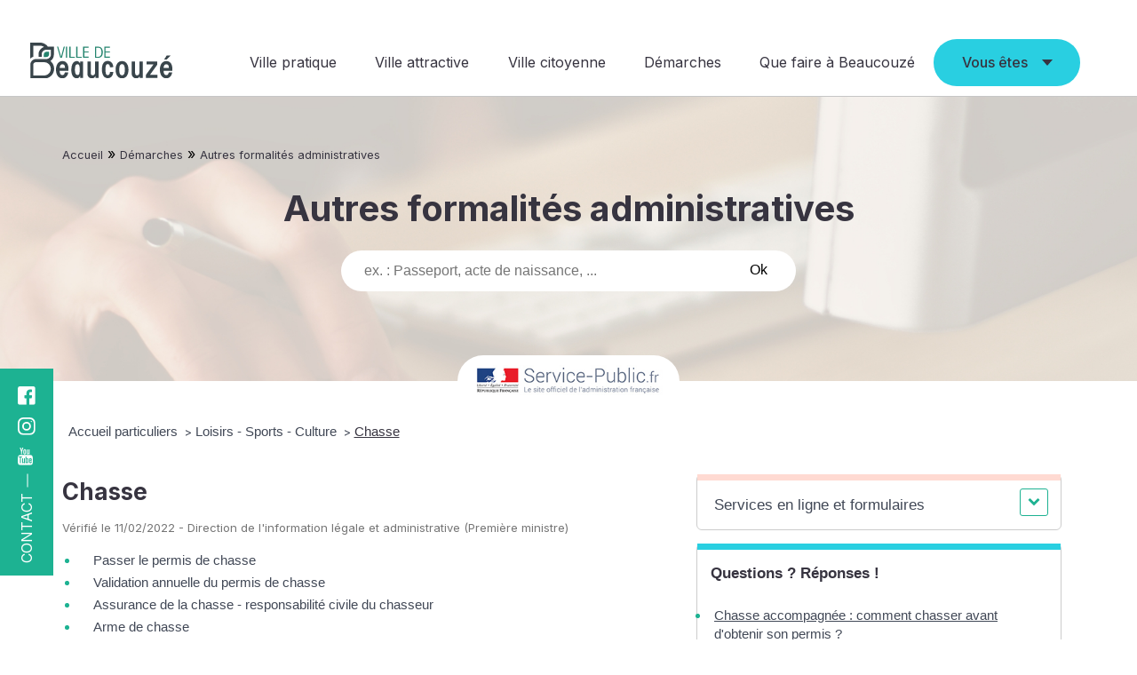

--- FILE ---
content_type: text/html; charset=UTF-8
request_url: https://www.beaucouze.fr/demarches/autres-formalites-administratives?xml=N553
body_size: 11035
content:
<!DOCTYPE html>
<html lang="fr-FR">

<head>
    <meta charset="UTF-8">
    <title>Autres formalités administratives - Mairie de Beaucouze</title>
    <meta name="viewport" content="width=device-width, initial-scale=1, shrink-to-fit=no">
    <meta name="description" content="">

    <link rel="profile" href="http://gmpg.org/xfn/11" />
    <link rel="pingback" href="https://www.beaucouze.fr/xmlrpc.php" />
    <link rel="preconnect" href="https://fonts.googleapis.com">
    <link rel="preconnect" href="https://fonts.gstatic.com" crossorigin>
    <link href="https://fonts.googleapis.com/css2?family=Inter:wght@300;400;500;700&display=swap" rel="stylesheet">
        <meta name='robots' content='index, follow, max-image-preview:large, max-snippet:-1, max-video-preview:-1' />

	<!-- This site is optimized with the Yoast SEO plugin v26.8-RC7 - https://yoast.com/product/yoast-seo-wordpress/ -->
	<link rel="canonical" href="https://www.beaucouze.fr/demarches/autres-formalites-administratives" />
	<meta property="og:locale" content="fr_FR" />
	<meta property="og:type" content="article" />
	<meta property="og:title" content="Autres formalités administratives - Mairie de Beaucouze" />
	<meta property="og:url" content="https://www.beaucouze.fr/demarches/autres-formalites-administratives" />
	<meta property="og:site_name" content="Mairie de Beaucouze" />
	<meta property="article:modified_time" content="2021-11-30T10:36:04+00:00" />
	<meta name="twitter:card" content="summary_large_image" />
	<script type="application/ld+json" class="yoast-schema-graph">{"@context":"https://schema.org","@graph":[{"@type":"WebPage","@id":"https://www.beaucouze.fr/demarches/autres-formalites-administratives","url":"https://www.beaucouze.fr/demarches/autres-formalites-administratives","name":"Autres formalités administratives - Mairie de Beaucouze","isPartOf":{"@id":"https://www.beaucouze.fr/#website"},"datePublished":"2021-11-26T16:03:24+00:00","dateModified":"2021-11-30T10:36:04+00:00","breadcrumb":{"@id":"https://www.beaucouze.fr/demarches/autres-formalites-administratives#breadcrumb"},"inLanguage":"fr-FR","potentialAction":[{"@type":"ReadAction","target":["https://www.beaucouze.fr/demarches/autres-formalites-administratives"]}]},{"@type":"BreadcrumbList","@id":"https://www.beaucouze.fr/demarches/autres-formalites-administratives#breadcrumb","itemListElement":[{"@type":"ListItem","position":1,"name":"Accueil","item":"https://www.beaucouze.fr/"},{"@type":"ListItem","position":2,"name":"Démarches","item":"https://www.beaucouze.fr/demarches"},{"@type":"ListItem","position":3,"name":"Autres formalités administratives"}]},{"@type":"WebSite","@id":"https://www.beaucouze.fr/#website","url":"https://www.beaucouze.fr/","name":"Mairie de Beaucouze","description":"","publisher":{"@id":"https://www.beaucouze.fr/#organization"},"potentialAction":[{"@type":"SearchAction","target":{"@type":"EntryPoint","urlTemplate":"https://www.beaucouze.fr/?s={search_term_string}"},"query-input":{"@type":"PropertyValueSpecification","valueRequired":true,"valueName":"search_term_string"}}],"inLanguage":"fr-FR"},{"@type":"Organization","@id":"https://www.beaucouze.fr/#organization","name":"Mairie de Beaucouze","url":"https://www.beaucouze.fr/","logo":{"@type":"ImageObject","inLanguage":"fr-FR","@id":"https://www.beaucouze.fr/#/schema/logo/image/","url":"https://www.beaucouze.fr/wp-content/uploads/2021/12/beaucouze_logo-horizontal-1.svg","contentUrl":"https://www.beaucouze.fr/wp-content/uploads/2021/12/beaucouze_logo-horizontal-1.svg","caption":"Mairie de Beaucouze"},"image":{"@id":"https://www.beaucouze.fr/#/schema/logo/image/"}}]}</script>
	<!-- / Yoast SEO plugin. -->


<link rel='dns-prefetch' href='//ajax.googleapis.com' />
<link rel="alternate" title="oEmbed (JSON)" type="application/json+oembed" href="https://www.beaucouze.fr/wp-json/oembed/1.0/embed?url=https%3A%2F%2Fwww.beaucouze.fr%2Fdemarches%2Fautres-formalites-administratives" />
<link rel="alternate" title="oEmbed (XML)" type="text/xml+oembed" href="https://www.beaucouze.fr/wp-json/oembed/1.0/embed?url=https%3A%2F%2Fwww.beaucouze.fr%2Fdemarches%2Fautres-formalites-administratives&#038;format=xml" />
<meta name="robots" content="noindex,follow" /><style id='wp-img-auto-sizes-contain-inline-css' type='text/css'>
img:is([sizes=auto i],[sizes^="auto," i]){contain-intrinsic-size:3000px 1500px}
/*# sourceURL=wp-img-auto-sizes-contain-inline-css */
</style>
<style id='classic-theme-styles-inline-css' type='text/css'>
/*! This file is auto-generated */
.wp-block-button__link{color:#fff;background-color:#32373c;border-radius:9999px;box-shadow:none;text-decoration:none;padding:calc(.667em + 2px) calc(1.333em + 2px);font-size:1.125em}.wp-block-file__button{background:#32373c;color:#fff;text-decoration:none}
/*# sourceURL=/wp-includes/css/classic-themes.min.css */
</style>
<link rel='preload stylesheet' as='style' crossorigin='anonymous'  id='base-css' href='https://www.beaucouze.fr/wp-content/themes/beaucouze/assets/build/css/base.css?ver=1.0.0' type='text/css' media='all' />
<link rel='stylesheet' id='leaflet-css' href='https://www.beaucouze.fr/wp-content/plugins/co-marquage-service-public/vendor/leaflet/leaflet.min.css?ver=1.4.0' type='text/css' media='all' />
<link rel='stylesheet' id='comarquage-css' href='https://www.beaucouze.fr/wp-content/plugins/co-marquage-service-public/assets/css/comarquage.css?ver=0.5.77' type='text/css' media='all' />
<link rel='stylesheet' id='style-css' href='https://www.beaucouze.fr/wp-content/themes/beaucouze/assets/build/css/plugincomarquage.css?ver=1.0.0' type='text/css' media='all' />
<link rel='stylesheet' id='wp-block-paragraph-css' href='https://www.beaucouze.fr/wp-includes/blocks/paragraph/style.min.css?ver=6.9' type='text/css' media='all' />
<script type="text/javascript" src="https://ajax.googleapis.com/ajax/libs/jquery/3.6.0/jquery.min.js" id="jquery-js"></script>
<link rel="https://api.w.org/" href="https://www.beaucouze.fr/wp-json/" /><link rel="alternate" title="JSON" type="application/json" href="https://www.beaucouze.fr/wp-json/wp/v2/pages/1515" /><script>document.documentElement.className += " js";</script>
<link rel="icon" href="https://www.beaucouze.fr/wp-content/uploads/2021/11/cropped-favicon-150x150.png" sizes="32x32" />
<link rel="icon" href="https://www.beaucouze.fr/wp-content/uploads/2021/11/cropped-favicon-500x500.png" sizes="192x192" />
<link rel="apple-touch-icon" href="https://www.beaucouze.fr/wp-content/uploads/2021/11/cropped-favicon-500x500.png" />
<meta name="msapplication-TileImage" content="https://www.beaucouze.fr/wp-content/uploads/2021/11/cropped-favicon-500x500.png" />

    <link type="text/css" rel="stylesheet" href="https://www.beaucouze.fr/wp-content/themes/beaucouze/assets/build/src/library/myconfortplus/css/classic-toolbar.4669a29c.css">

<style id='global-styles-inline-css' type='text/css'>
:root{--wp--preset--aspect-ratio--square: 1;--wp--preset--aspect-ratio--4-3: 4/3;--wp--preset--aspect-ratio--3-4: 3/4;--wp--preset--aspect-ratio--3-2: 3/2;--wp--preset--aspect-ratio--2-3: 2/3;--wp--preset--aspect-ratio--16-9: 16/9;--wp--preset--aspect-ratio--9-16: 9/16;--wp--preset--color--black: #000000;--wp--preset--color--cyan-bluish-gray: #abb8c3;--wp--preset--color--white: #ffffff;--wp--preset--color--pale-pink: #f78da7;--wp--preset--color--vivid-red: #cf2e2e;--wp--preset--color--luminous-vivid-orange: #ff6900;--wp--preset--color--luminous-vivid-amber: #fcb900;--wp--preset--color--light-green-cyan: #7bdcb5;--wp--preset--color--vivid-green-cyan: #00d084;--wp--preset--color--pale-cyan-blue: #8ed1fc;--wp--preset--color--vivid-cyan-blue: #0693e3;--wp--preset--color--vivid-purple: #9b51e0;--wp--preset--gradient--vivid-cyan-blue-to-vivid-purple: linear-gradient(135deg,rgb(6,147,227) 0%,rgb(155,81,224) 100%);--wp--preset--gradient--light-green-cyan-to-vivid-green-cyan: linear-gradient(135deg,rgb(122,220,180) 0%,rgb(0,208,130) 100%);--wp--preset--gradient--luminous-vivid-amber-to-luminous-vivid-orange: linear-gradient(135deg,rgb(252,185,0) 0%,rgb(255,105,0) 100%);--wp--preset--gradient--luminous-vivid-orange-to-vivid-red: linear-gradient(135deg,rgb(255,105,0) 0%,rgb(207,46,46) 100%);--wp--preset--gradient--very-light-gray-to-cyan-bluish-gray: linear-gradient(135deg,rgb(238,238,238) 0%,rgb(169,184,195) 100%);--wp--preset--gradient--cool-to-warm-spectrum: linear-gradient(135deg,rgb(74,234,220) 0%,rgb(151,120,209) 20%,rgb(207,42,186) 40%,rgb(238,44,130) 60%,rgb(251,105,98) 80%,rgb(254,248,76) 100%);--wp--preset--gradient--blush-light-purple: linear-gradient(135deg,rgb(255,206,236) 0%,rgb(152,150,240) 100%);--wp--preset--gradient--blush-bordeaux: linear-gradient(135deg,rgb(254,205,165) 0%,rgb(254,45,45) 50%,rgb(107,0,62) 100%);--wp--preset--gradient--luminous-dusk: linear-gradient(135deg,rgb(255,203,112) 0%,rgb(199,81,192) 50%,rgb(65,88,208) 100%);--wp--preset--gradient--pale-ocean: linear-gradient(135deg,rgb(255,245,203) 0%,rgb(182,227,212) 50%,rgb(51,167,181) 100%);--wp--preset--gradient--electric-grass: linear-gradient(135deg,rgb(202,248,128) 0%,rgb(113,206,126) 100%);--wp--preset--gradient--midnight: linear-gradient(135deg,rgb(2,3,129) 0%,rgb(40,116,252) 100%);--wp--preset--font-size--small: 13px;--wp--preset--font-size--medium: 20px;--wp--preset--font-size--large: 36px;--wp--preset--font-size--x-large: 42px;--wp--preset--spacing--20: 0.44rem;--wp--preset--spacing--30: 0.67rem;--wp--preset--spacing--40: 1rem;--wp--preset--spacing--50: 1.5rem;--wp--preset--spacing--60: 2.25rem;--wp--preset--spacing--70: 3.38rem;--wp--preset--spacing--80: 5.06rem;--wp--preset--shadow--natural: 6px 6px 9px rgba(0, 0, 0, 0.2);--wp--preset--shadow--deep: 12px 12px 50px rgba(0, 0, 0, 0.4);--wp--preset--shadow--sharp: 6px 6px 0px rgba(0, 0, 0, 0.2);--wp--preset--shadow--outlined: 6px 6px 0px -3px rgb(255, 255, 255), 6px 6px rgb(0, 0, 0);--wp--preset--shadow--crisp: 6px 6px 0px rgb(0, 0, 0);}:where(.is-layout-flex){gap: 0.5em;}:where(.is-layout-grid){gap: 0.5em;}body .is-layout-flex{display: flex;}.is-layout-flex{flex-wrap: wrap;align-items: center;}.is-layout-flex > :is(*, div){margin: 0;}body .is-layout-grid{display: grid;}.is-layout-grid > :is(*, div){margin: 0;}:where(.wp-block-columns.is-layout-flex){gap: 2em;}:where(.wp-block-columns.is-layout-grid){gap: 2em;}:where(.wp-block-post-template.is-layout-flex){gap: 1.25em;}:where(.wp-block-post-template.is-layout-grid){gap: 1.25em;}.has-black-color{color: var(--wp--preset--color--black) !important;}.has-cyan-bluish-gray-color{color: var(--wp--preset--color--cyan-bluish-gray) !important;}.has-white-color{color: var(--wp--preset--color--white) !important;}.has-pale-pink-color{color: var(--wp--preset--color--pale-pink) !important;}.has-vivid-red-color{color: var(--wp--preset--color--vivid-red) !important;}.has-luminous-vivid-orange-color{color: var(--wp--preset--color--luminous-vivid-orange) !important;}.has-luminous-vivid-amber-color{color: var(--wp--preset--color--luminous-vivid-amber) !important;}.has-light-green-cyan-color{color: var(--wp--preset--color--light-green-cyan) !important;}.has-vivid-green-cyan-color{color: var(--wp--preset--color--vivid-green-cyan) !important;}.has-pale-cyan-blue-color{color: var(--wp--preset--color--pale-cyan-blue) !important;}.has-vivid-cyan-blue-color{color: var(--wp--preset--color--vivid-cyan-blue) !important;}.has-vivid-purple-color{color: var(--wp--preset--color--vivid-purple) !important;}.has-black-background-color{background-color: var(--wp--preset--color--black) !important;}.has-cyan-bluish-gray-background-color{background-color: var(--wp--preset--color--cyan-bluish-gray) !important;}.has-white-background-color{background-color: var(--wp--preset--color--white) !important;}.has-pale-pink-background-color{background-color: var(--wp--preset--color--pale-pink) !important;}.has-vivid-red-background-color{background-color: var(--wp--preset--color--vivid-red) !important;}.has-luminous-vivid-orange-background-color{background-color: var(--wp--preset--color--luminous-vivid-orange) !important;}.has-luminous-vivid-amber-background-color{background-color: var(--wp--preset--color--luminous-vivid-amber) !important;}.has-light-green-cyan-background-color{background-color: var(--wp--preset--color--light-green-cyan) !important;}.has-vivid-green-cyan-background-color{background-color: var(--wp--preset--color--vivid-green-cyan) !important;}.has-pale-cyan-blue-background-color{background-color: var(--wp--preset--color--pale-cyan-blue) !important;}.has-vivid-cyan-blue-background-color{background-color: var(--wp--preset--color--vivid-cyan-blue) !important;}.has-vivid-purple-background-color{background-color: var(--wp--preset--color--vivid-purple) !important;}.has-black-border-color{border-color: var(--wp--preset--color--black) !important;}.has-cyan-bluish-gray-border-color{border-color: var(--wp--preset--color--cyan-bluish-gray) !important;}.has-white-border-color{border-color: var(--wp--preset--color--white) !important;}.has-pale-pink-border-color{border-color: var(--wp--preset--color--pale-pink) !important;}.has-vivid-red-border-color{border-color: var(--wp--preset--color--vivid-red) !important;}.has-luminous-vivid-orange-border-color{border-color: var(--wp--preset--color--luminous-vivid-orange) !important;}.has-luminous-vivid-amber-border-color{border-color: var(--wp--preset--color--luminous-vivid-amber) !important;}.has-light-green-cyan-border-color{border-color: var(--wp--preset--color--light-green-cyan) !important;}.has-vivid-green-cyan-border-color{border-color: var(--wp--preset--color--vivid-green-cyan) !important;}.has-pale-cyan-blue-border-color{border-color: var(--wp--preset--color--pale-cyan-blue) !important;}.has-vivid-cyan-blue-border-color{border-color: var(--wp--preset--color--vivid-cyan-blue) !important;}.has-vivid-purple-border-color{border-color: var(--wp--preset--color--vivid-purple) !important;}.has-vivid-cyan-blue-to-vivid-purple-gradient-background{background: var(--wp--preset--gradient--vivid-cyan-blue-to-vivid-purple) !important;}.has-light-green-cyan-to-vivid-green-cyan-gradient-background{background: var(--wp--preset--gradient--light-green-cyan-to-vivid-green-cyan) !important;}.has-luminous-vivid-amber-to-luminous-vivid-orange-gradient-background{background: var(--wp--preset--gradient--luminous-vivid-amber-to-luminous-vivid-orange) !important;}.has-luminous-vivid-orange-to-vivid-red-gradient-background{background: var(--wp--preset--gradient--luminous-vivid-orange-to-vivid-red) !important;}.has-very-light-gray-to-cyan-bluish-gray-gradient-background{background: var(--wp--preset--gradient--very-light-gray-to-cyan-bluish-gray) !important;}.has-cool-to-warm-spectrum-gradient-background{background: var(--wp--preset--gradient--cool-to-warm-spectrum) !important;}.has-blush-light-purple-gradient-background{background: var(--wp--preset--gradient--blush-light-purple) !important;}.has-blush-bordeaux-gradient-background{background: var(--wp--preset--gradient--blush-bordeaux) !important;}.has-luminous-dusk-gradient-background{background: var(--wp--preset--gradient--luminous-dusk) !important;}.has-pale-ocean-gradient-background{background: var(--wp--preset--gradient--pale-ocean) !important;}.has-electric-grass-gradient-background{background: var(--wp--preset--gradient--electric-grass) !important;}.has-midnight-gradient-background{background: var(--wp--preset--gradient--midnight) !important;}.has-small-font-size{font-size: var(--wp--preset--font-size--small) !important;}.has-medium-font-size{font-size: var(--wp--preset--font-size--medium) !important;}.has-large-font-size{font-size: var(--wp--preset--font-size--large) !important;}.has-x-large-font-size{font-size: var(--wp--preset--font-size--x-large) !important;}
/*# sourceURL=global-styles-inline-css */
</style>
</head>

<body class="wp-singular page-template-default page page-id-1515 page-child parent-pageid-32 wp-custom-logo wp-theme-beaucouze">

    <!-- Google Analytics -->
    <script>
    (function(i,s,o,g,r,a,m){i['GoogleAnalyticsObject']=r;i[r]=i[r]||function(){
        (i[r].q=i[r].q||[]).push(arguments)},i[r].l=1*new Date();a=s.createElement(o),
        m=s.getElementsByTagName(o)[0];a.async=1;a.src=g;m.parentNode.insertBefore(a,m)
    })(window,document,'script','https://www.google-analytics.com/analytics.js','ga');

    ga('create', 'UA-96941123-1', 'auto');
    ga('send', 'pageview');

    </script>

<script src="https://www.beaucouze.fr/wp-content/themes/beaucouze/assets/build/src/library/myconfortplus/js/toolbar-min.js"></script>


<div class="site">

    <input type="checkbox" class="toggle-nav" id="toggle-nav">
    <div class="mobile-bar">
        <label for="toggle-nav"></label>
                    <a href="https://www.beaucouze.fr/" rel="home" title="Retour à l'accueil">
                <img src="https://www.beaucouze.fr/wp-content/uploads/2021/12/beaucouze_logo-horizontal-1.svg" alt="Logo de la Mairie de Beaucouze"  srcset="" sizes="(max-width: 1px) 100vw, 1px" width="90px" height="48px">            </a>
            </div>

    <header class="header no-scrolled" id="mainHeader" role="banner" itemscope="itemscope" itemtype="http://schema.org/WPHeader">
        <div id="site-branding">
            <a href="https://www.beaucouze.fr/" rel="home" title="Retour à l'accueil">
            <img src="https://www.beaucouze.fr/wp-content/uploads/2021/12/beaucouze_logo-horizontal-1.svg" alt="Mairie de Beaucouze"  srcset="" sizes="(max-width: 1px) 100vw, 1px" width="160px" height="87px">        </a>
    
</div><!-- .site-branding -->
        <div id="site-navigation">
            <nav class="main-nav" role="navigation" aria-label="Main navigation">
                <ul id="menu-ville-pratique" class="nav-menu"><li id="menu-item-1561" class="menu-item menu-item-type-post_type menu-item-object-page menu-item-has-children"><a href="https://www.beaucouze.fr/ville-pratique">Ville pratique<br /><span class="sub"></span></a>
<div class='sub-menu-wrap sub-menu-wrap-0'><ul class='sub-menu'>
	<li id="menu-item-2912" class="nohover menu-item menu-item-type-custom menu-item-object-custom menu-item-has-children"><a href="#">Enfance et jeunesse<br /><span class="sub"></span></a>
	<div class='sub-menu-wrap sub-menu-wrap-1'><ul class='sub-menu'>
		<li id="menu-item-2700" class="menu-item menu-item-type-custom menu-item-object-custom"><a href="https://www.espace-citoyens.net/beaucouze/espace-citoyens/Home/AccueilPublic">Portail famille<br /><span class="sub"></span></a></li>
		<li id="menu-item-1527" class="menu-item menu-item-type-post_type menu-item-object-page"><a href="https://www.beaucouze.fr/ville-pratique/education-jeunesse-famille/petite-enfance">Petite enfance<br /><span class="sub"></span></a></li>
		<li id="menu-item-1528" class="menu-item menu-item-type-post_type menu-item-object-page"><a href="https://www.beaucouze.fr/ville-pratique/education-jeunesse-famille/enfance-jeunesse">Enfance et jeunesse<br /><span class="sub"></span></a></li>
		<li id="menu-item-12473" class="menu-item menu-item-type-post_type menu-item-object-page"><a href="https://www.beaucouze.fr/ville-pratique/education-jeunesse-famille/la-mission-jeunesse-aines">La Mission Jeunesse Aînés<br /><span class="sub"></span></a></li>
		<li id="menu-item-1551" class="menu-item menu-item-type-post_type menu-item-object-page"><a href="https://www.beaucouze.fr/ville-pratique/education-jeunesse-famille/bons-plans-jeunes">Bons plans Jeunes<br /><span class="sub"></span></a></li>
	</ul></div>
</li>
	<li id="menu-item-2913" class="nohover menu-item menu-item-type-custom menu-item-object-custom menu-item-has-children"><a href="#">Culture<br /><span class="sub"></span></a>
	<div class='sub-menu-wrap sub-menu-wrap-1'><ul class='sub-menu'>
		<li id="menu-item-14446" class="menu-item menu-item-type-post_type menu-item-object-page"><a href="https://www.beaucouze.fr/ville-pratique/culture/projet-culturel-de-territoire">Projet Culturel de Territoire<br /><span class="sub"></span></a></li>
		<li id="menu-item-2127" class="menu-item menu-item-type-post_type menu-item-object-page"><a href="https://www.beaucouze.fr/ville-pratique/culture/la-mcl">La Maison de la Culture et des Loisirs<br /><span class="sub"></span></a></li>
		<li id="menu-item-1531" class="menu-item menu-item-type-post_type menu-item-object-page"><a href="https://www.beaucouze.fr/ville-pratique/culture/mediatheque">La Médiathèque Anita Conti<br /><span class="sub"></span></a></li>
		<li id="menu-item-1532" class="menu-item menu-item-type-post_type menu-item-object-page"><a href="https://www.beaucouze.fr/ville-pratique/culture/grange-dimiere">La Grange Dîmière<br /><span class="sub"></span></a></li>
		<li id="menu-item-15403" class="menu-item menu-item-type-post_type menu-item-object-page"><a href="https://www.beaucouze.fr/ville-pratique/culture/actions-culturelles">Actions culturelles<br /><span class="sub"></span></a></li>
		<li id="menu-item-2030" class="menu-item menu-item-type-post_type menu-item-object-page"><a href="https://www.beaucouze.fr/ville-pratique/culture/saison-culturelle">La saison culturelle<br /><span class="sub"></span></a></li>
		<li id="menu-item-12566" class="menu-item menu-item-type-post_type menu-item-object-page"><a href="https://www.beaucouze.fr/ville-pratique/culture/festival-plein-les-billes">Festival Plein les Billes<br /><span class="sub"></span></a></li>
		<li id="menu-item-15400" class="menu-item menu-item-type-post_type menu-item-object-page"><a href="https://www.beaucouze.fr/ville-pratique/culture/parcours-artistique">Parcours artistique<br /><span class="sub"></span></a></li>
	</ul></div>
</li>
	<li id="menu-item-2914" class="nohover menu-item menu-item-type-custom menu-item-object-custom menu-item-has-children"><a href="#">Vie associative<br /><span class="sub"></span></a>
	<div class='sub-menu-wrap sub-menu-wrap-1'><ul class='sub-menu'>
		<li id="menu-item-13083" class="menu-item menu-item-type-post_type menu-item-object-page"><a href="https://www.beaucouze.fr/ville-pratique/vie-associative/accompagner-les-asso">Accompagner les associations<br /><span class="sub"></span></a></li>
		<li id="menu-item-2461" class="menu-item menu-item-type-taxonomy menu-item-object-spotlight-calendar"><a href="https://www.beaucouze.fr/evenements/agenda-associations">Agenda des associations<br /><span class="sub"></span></a></li>
		<li id="menu-item-13437" class="menu-item menu-item-type-custom menu-item-object-custom"><a href="https://portail-associations.3douest.com/beaucouze/annuaire">Annuaire des associations<br /><span class="sub"></span></a></li>
		<li id="menu-item-1536" class="menu-item menu-item-type-post_type menu-item-object-page"><a href="https://www.beaucouze.fr/ville-pratique/vie-associative/charte-de-la-vie-associative">Charte de la vie associative<br /><span class="sub"></span></a></li>
		<li id="menu-item-14791" class="menu-item menu-item-type-post_type menu-item-object-page"><a href="https://www.beaucouze.fr/ville-pratique/vie-associative/forum-des-associations">Forum des associations<br /><span class="sub"></span></a></li>
		<li id="menu-item-14774" class="menu-item menu-item-type-post_type menu-item-object-page"><a href="https://www.beaucouze.fr/ville-pratique/vie-associative/le-sport-a-beaucouze">Le sport à Beaucouzé<br /><span class="sub"></span></a></li>
		<li id="menu-item-1537" class="menu-item menu-item-type-post_type menu-item-object-page"><a href="https://www.beaucouze.fr/ville-pratique/vie-associative/je-suis-un-dirigeant-e">Je suis un.e dirigeant.e<br /><span class="sub"></span></a></li>
		<li id="menu-item-1538" class="menu-item menu-item-type-post_type menu-item-object-page"><a href="https://www.beaucouze.fr/ville-pratique/vie-associative/je-suis-un-benevole">Je suis un.e bénévole<br /><span class="sub"></span></a></li>
		<li id="menu-item-1539" class="menu-item menu-item-type-post_type menu-item-object-page"><a href="https://www.beaucouze.fr/ville-pratique/vie-associative/je-veux-mengager">Je veux m’engager<br /><span class="sub"></span></a></li>
	</ul></div>
</li>
	<li id="menu-item-2915" class="nohover menu-item menu-item-type-custom menu-item-object-custom menu-item-has-children"><a href="#">Solidarités<br /><span class="sub"></span></a>
	<div class='sub-menu-wrap sub-menu-wrap-1'><ul class='sub-menu'>
		<li id="menu-item-12315" class="menu-item menu-item-type-post_type menu-item-object-page"><a href="https://www.beaucouze.fr/ville-pratique/solidarite/le-ccas-en-actions">Le CCAS en actions<br /><span class="sub"></span></a></li>
		<li id="menu-item-1541" class="menu-item menu-item-type-post_type menu-item-object-page"><a href="https://www.beaucouze.fr/ville-pratique/solidarite/les-aides-du-ccas-et-de-ses-partenaires">Les aides<br /><span class="sub"></span></a></li>
		<li id="menu-item-1542" class="menu-item menu-item-type-post_type menu-item-object-page"><a href="https://www.beaucouze.fr/ville-pratique/solidarite/logement-social">Logement social<br /><span class="sub"></span></a></li>
		<li id="menu-item-1543" class="menu-item menu-item-type-post_type menu-item-object-page"><a href="https://www.beaucouze.fr/ville-pratique/solidarite/animations">Animations<br /><span class="sub"></span></a></li>
		<li id="menu-item-1544" class="menu-item menu-item-type-post_type menu-item-object-page"><a href="https://www.beaucouze.fr/ville-pratique/solidarite/seniors">Bien vieillir<br /><span class="sub"></span></a></li>
		<li id="menu-item-1553" class="menu-item menu-item-type-post_type menu-item-object-page"><a href="https://www.beaucouze.fr/ville-pratique/solidarite/portail-vers-lemploi">Portail vers l’emploi<br /><span class="sub"></span></a></li>
		<li id="menu-item-1555" class="menu-item menu-item-type-post_type menu-item-object-page"><a href="https://www.beaucouze.fr/ville-pratique/solidarite/etudes-rapports">Etudes et Rapports<br /><span class="sub"></span></a></li>
	</ul></div>
</li>
	<li id="menu-item-2916" class="nohover menu-item menu-item-type-custom menu-item-object-custom menu-item-has-children"><a href="#">Cadre de vie<br /><span class="sub"></span></a>
	<div class='sub-menu-wrap sub-menu-wrap-1'><ul class='sub-menu'>
		<li id="menu-item-14902" class="menu-item menu-item-type-post_type menu-item-object-page"><a href="https://www.beaucouze.fr/ville-pratique/cadre-de-vie/les-equipements">Équipements sportifs<br /><span class="sub"></span></a></li>
		<li id="menu-item-1547" class="menu-item menu-item-type-post_type menu-item-object-page"><a href="https://www.beaucouze.fr/ville-pratique/cadre-de-vie/jour-de-marche">Jour de marché<br /><span class="sub"></span></a></li>
		<li id="menu-item-1548" class="menu-item menu-item-type-post_type menu-item-object-page"><a href="https://www.beaucouze.fr/ville-pratique/cadre-de-vie/gestion-des-dechets">Gestion des déchets<br /><span class="sub"></span></a></li>
		<li id="menu-item-12669" class="menu-item menu-item-type-post_type menu-item-object-page"><a href="https://www.beaucouze.fr/ville-pratique/cadre-de-vie/travaux">Travaux en cours<br /><span class="sub"></span></a></li>
		<li id="menu-item-1549" class="menu-item menu-item-type-post_type menu-item-object-page"><a href="https://www.beaucouze.fr/ville-pratique/cadre-de-vie/transports">Transports et mobilités<br /><span class="sub"></span></a></li>
		<li id="menu-item-1557" class="menu-item menu-item-type-post_type menu-item-object-page"><a href="https://www.beaucouze.fr/ville-pratique/cadre-de-vie/urbanisme">Urbanisme<br /><span class="sub"></span></a></li>
		<li id="menu-item-1546" class="menu-item menu-item-type-post_type menu-item-object-page"><a href="https://www.beaucouze.fr/ville-pratique/cadre-de-vie/location-de-salles">Location de salles et minibus<br /><span class="sub"></span></a></li>
		<li id="menu-item-1559" class="menu-item menu-item-type-post_type menu-item-object-page"><a href="https://www.beaucouze.fr/ville-pratique/cadre-de-vie/prevention-des-risques">Prévention des risques<br /><span class="sub"></span></a></li>
		<li id="menu-item-9997" class="menu-item menu-item-type-post_type menu-item-object-page"><a href="https://www.beaucouze.fr/ville-pratique/cadre-de-vie/defibrillateur-de-beaucouze">Défibrillateurs<br /><span class="sub"></span></a></li>
		<li id="menu-item-5634" class="menu-item menu-item-type-post_type menu-item-object-page"><a href="https://www.beaucouze.fr/ville-pratique/cadre-de-vie/numeros-utiles">Numéros utiles<br /><span class="sub"></span></a></li>
		<li id="menu-item-16263" class="menu-item menu-item-type-custom menu-item-object-custom"><a href="https://questionnaire.le-recensement-et-moi.fr/questionnaire/recensement">Recensement 2025<br /><span class="sub"></span></a></li>
	</ul></div>
</li>
</ul></div>
</li>
</ul>                <ul id="menu-ville-attractive" class="nav-menu"><li id="menu-item-867" class="menu-item menu-item-type-post_type menu-item-object-page menu-item-has-children"><a href="https://www.beaucouze.fr/ville-attractive">Ville attractive<br /><span class="sub"></span></a>
<div class='sub-menu-wrap sub-menu-wrap-0'><ul class='sub-menu'>
	<li id="menu-item-2949" class="nohover menu-item menu-item-type-custom menu-item-object-custom menu-item-has-children"><a href="#">La Mairie<br /><span class="sub"></span></a>
	<div class='sub-menu-wrap sub-menu-wrap-1'><ul class='sub-menu'>
		<li id="menu-item-1507" class="menu-item menu-item-type-post_type menu-item-object-page"><a href="https://www.beaucouze.fr/ville-attractive/la-mairie/services-municipaux">Services municipaux<br /><span class="sub"></span></a></li>
		<li id="menu-item-2188" class="menu-item menu-item-type-post_type_archive menu-item-object-recruitment"><a href="https://www.beaucouze.fr/recrutement">Emplois et stages<br /><span class="sub"></span></a></li>
		<li id="menu-item-16446" class="menu-item menu-item-type-post_type menu-item-object-page"><a href="https://www.beaucouze.fr/ville-attractive/la-mairie/acces-aux-equipements-municipaux">Accès aux équipements municipaux<br /><span class="sub"></span></a></li>
	</ul></div>
</li>
	<li id="menu-item-2950" class="nohover menu-item menu-item-type-custom menu-item-object-custom menu-item-has-children"><a href="#">La commune<br /><span class="sub"></span></a>
	<div class='sub-menu-wrap sub-menu-wrap-1'><ul class='sub-menu'>
		<li id="menu-item-1512" class="menu-item menu-item-type-post_type_archive menu-item-object-news"><a href="https://www.beaucouze.fr/actualites">Actualités de la commune<br /><span class="sub"></span></a></li>
		<li id="menu-item-1508" class="menu-item menu-item-type-post_type menu-item-object-page"><a href="https://www.beaucouze.fr/ville-attractive/la-commune/une-ville-a-partager">Une ville à partager<br /><span class="sub"></span></a></li>
		<li id="menu-item-1509" class="menu-item menu-item-type-post_type menu-item-object-page"><a href="https://www.beaucouze.fr/ville-attractive/la-commune/intercommunalite">Intercommunalité<br /><span class="sub"></span></a></li>
		<li id="menu-item-12745" class="menu-item menu-item-type-post_type menu-item-object-page"><a href="https://www.beaucouze.fr/ville-attractive/la-commune/beaucouze-pole-economique-de-lagglomeration">Pôle économique de l’agglomération<br /><span class="sub"></span></a></li>
		<li id="menu-item-12801" class="menu-item menu-item-type-post_type menu-item-object-page"><a href="https://www.beaucouze.fr/ville-attractive/la-commune/beaucouze-jumelee-avec-selb-allemagne">Beaucouzé jumelée avec Selb<br /><span class="sub"></span></a></li>
	</ul></div>
</li>
	<li id="menu-item-2951" class="nohover menu-item menu-item-type-custom menu-item-object-custom menu-item-has-children"><a href="#">Patrimoine<br /><span class="sub"></span></a>
	<div class='sub-menu-wrap sub-menu-wrap-1'><ul class='sub-menu'>
		<li id="menu-item-14348" class="menu-item menu-item-type-post_type menu-item-object-page"><a href="https://www.beaucouze.fr/ville-attractive/patrimoine/les-origines-de-beaucouze">Les origines de Beaucouzé<br /><span class="sub"></span></a></li>
		<li id="menu-item-14347" class="menu-item menu-item-type-post_type menu-item-object-page"><a href="https://www.beaucouze.fr/ville-attractive/patrimoine/les-edifices-remarquables">Les édifices remarquables<br /><span class="sub"></span></a></li>
		<li id="menu-item-1510" class="menu-item menu-item-type-post_type menu-item-object-page"><a href="https://www.beaucouze.fr/ville-attractive/patrimoine/memorial-a-nos-soldats">Mémorial à nos soldats<br /><span class="sub"></span></a></li>
	</ul></div>
</li>
</ul></div>
</li>
</ul>                <ul id="menu-ville-citoyenne" class="nav-menu"><li id="menu-item-889" class="menu-item menu-item-type-post_type menu-item-object-page menu-item-has-children"><a href="https://www.beaucouze.fr/ville-citoyenne">Ville citoyenne<br /><span class="sub"></span></a>
<div class='sub-menu-wrap sub-menu-wrap-0'><ul class='sub-menu'>
	<li id="menu-item-2952" class="nohover menu-item menu-item-type-custom menu-item-object-custom menu-item-has-children"><a href="#">Conseil Municipal<br /><span class="sub"></span></a>
	<div class='sub-menu-wrap sub-menu-wrap-1'><ul class='sub-menu'>
		<li id="menu-item-2420" class="menu-item menu-item-type-post_type_archive menu-item-object-elus"><a href="https://www.beaucouze.fr/elus">Vos élus<br /><span class="sub"></span></a></li>
		<li id="menu-item-14311" class="menu-item menu-item-type-post_type menu-item-object-page"><a href="https://www.beaucouze.fr/ville-citoyenne/conseil-municipal/reunions-du-conseil">Réunions du Conseil<br /><span class="sub"></span></a></li>
		<li id="menu-item-3666" class="menu-item menu-item-type-post_type menu-item-object-page"><a href="https://www.beaucouze.fr/ville-citoyenne/conseil-municipal/comissions">Commissions<br /><span class="sub"></span></a></li>
		<li id="menu-item-7526" class="menu-item menu-item-type-post_type menu-item-object-page"><a href="https://www.beaucouze.fr/ville-citoyenne/conseil-municipal/budget-de-la-ville">Budget de la ville<br /><span class="sub"></span></a></li>
		<li id="menu-item-3665" class="menu-item menu-item-type-post_type menu-item-object-page"><a href="https://www.beaucouze.fr/ville-citoyenne/conseil-municipal/tribunes-libres">Tribunes libres<br /><span class="sub"></span></a></li>
	</ul></div>
</li>
	<li id="menu-item-890" class="menu-item menu-item-type-post_type menu-item-object-page"><a href="https://www.beaucouze.fr/ville-citoyenne/deliberations-et-actes-administratifs-2">Délibérations et actes administratifs<br /><span class="sub"></span></a></li>
	<li id="menu-item-2953" class="nohover menu-item menu-item-type-custom menu-item-object-custom menu-item-has-children"><a href="#">Autres conseils<br /><span class="sub"></span></a>
	<div class='sub-menu-wrap sub-menu-wrap-1'><ul class='sub-menu'>
		<li id="menu-item-893" class="menu-item menu-item-type-post_type menu-item-object-page"><a href="https://www.beaucouze.fr/ville-citoyenne/conseil-des-sages">Conseil des Sages<br /><span class="sub"></span></a></li>
		<li id="menu-item-892" class="menu-item menu-item-type-post_type menu-item-object-page"><a href="https://www.beaucouze.fr/ville-citoyenne/conseil-municipal-des-jeunes">Conseil Municipal des Jeunes<br /><span class="sub"></span></a></li>
		<li id="menu-item-891" class="menu-item menu-item-type-post_type menu-item-object-page"><a href="https://www.beaucouze.fr/ville-citoyenne/conseil-municipal-des-enfants">Conseil Municipal des Enfants<br /><span class="sub"></span></a></li>
	</ul></div>
</li>
	<li id="menu-item-15975" class="menu-item menu-item-type-custom menu-item-object-custom menu-item-has-children"><a href="#">Dialogue Citoyen<br /><span class="sub"></span></a>
	<div class='sub-menu-wrap sub-menu-wrap-1'><ul class='sub-menu'>
		<li id="menu-item-8488" class="menu-item menu-item-type-post_type menu-item-object-page"><a href="https://www.beaucouze.fr/ville-citoyenne/dialogue-citoyen/une-ville-a-lecoute">Une ville à l’écoute<br /><span class="sub"></span></a></li>
		<li id="menu-item-5376" class="menu-item menu-item-type-post_type menu-item-object-page"><a href="https://www.beaucouze.fr/ville-citoyenne/dialogue-citoyen/budget-participatif">Budget participatif<br /><span class="sub"></span></a></li>
		<li id="menu-item-8222" class="menu-item menu-item-type-post_type menu-item-object-page"><a href="https://www.beaucouze.fr/ville-citoyenne/dialogue-citoyen/inspirons-nos-quartiers">Inspirons nos quartiers<br /><span class="sub"></span></a></li>
		<li id="menu-item-6226" class="menu-item menu-item-type-post_type menu-item-object-page"><a href="https://www.beaucouze.fr/ville-citoyenne/dialogue-citoyen/la-concertation-coeur-de-ville">La Concertation Coeur de Ville<br /><span class="sub"></span></a></li>
		<li id="menu-item-16602" class="menu-item menu-item-type-post_type menu-item-object-page"><a href="https://www.beaucouze.fr/ville-citoyenne/dialogue-citoyen/consultation-belvedere">Consultation Bélvédère<br /><span class="sub"></span></a></li>
	</ul></div>
</li>
	<li id="menu-item-12771" class="menu-item menu-item-type-post_type menu-item-object-page"><a href="https://www.beaucouze.fr/ville-citoyenne/elections">Élections<br /><span class="sub"></span></a></li>
	<li id="menu-item-6454" class="menu-item menu-item-type-post_type menu-item-object-page menu-item-has-children"><a href="https://www.beaucouze.fr/ville-citoyenne/transition-ecologique">Transition écologique<br /><span class="sub"></span></a>
	<div class='sub-menu-wrap sub-menu-wrap-1'><ul class='sub-menu'>
		<li id="menu-item-12453" class="menu-item menu-item-type-post_type menu-item-object-page"><a href="https://www.beaucouze.fr/ville-citoyenne/transition-ecologique/transition-ecologique-2">J’écologique<br /><span class="sub"></span></a></li>
		<li id="menu-item-8501" class="menu-item menu-item-type-post_type menu-item-object-page"><a href="https://www.beaucouze.fr/ville-citoyenne/transition-ecologique/le-plan-velo-et-marche">Le plan vélo et marche<br /><span class="sub"></span></a></li>
		<li id="menu-item-13349" class="menu-item menu-item-type-post_type menu-item-object-page"><a href="https://www.beaucouze.fr/ville-citoyenne/transition-ecologique/nos-arbres-remarquables">Nos arbres remarquables<br /><span class="sub"></span></a></li>
		<li id="menu-item-15034" class="menu-item menu-item-type-post_type menu-item-object-page"><a href="https://www.beaucouze.fr/ville-citoyenne/transition-ecologique/atlas-de-la-biodiversite">Atlas de la biodiversité<br /><span class="sub"></span></a></li>
		<li id="menu-item-17203" class="menu-item menu-item-type-post_type menu-item-object-page"><a href="https://www.beaucouze.fr/ville-citoyenne/transition-ecologique/refuges-lpo">Refuges LPO<br /><span class="sub"></span></a></li>
		<li id="menu-item-17236" class="menu-item menu-item-type-post_type menu-item-object-page"><a href="https://www.beaucouze.fr/ville-citoyenne/transition-ecologique/label-villes-et-villages-fleuris">Label Villes et Villages Fleuris<br /><span class="sub"></span></a></li>
	</ul></div>
</li>
	<li id="menu-item-12323" class="menu-item menu-item-type-post_type menu-item-object-page menu-item-has-children"><a href="https://www.beaucouze.fr/ville-citoyenne/tranquillite-publique">Tranquillité publique<br /><span class="sub"></span></a>
	<div class='sub-menu-wrap sub-menu-wrap-1'><ul class='sub-menu'>
		<li id="menu-item-12322" class="menu-item menu-item-type-post_type menu-item-object-page"><a href="https://www.beaucouze.fr/ville-citoyenne/tranquillite-publique/regles-du-vivre-ensemble">Vivre ensemble<br /><span class="sub"></span></a></li>
		<li id="menu-item-12525" class="menu-item menu-item-type-post_type menu-item-object-page"><a href="https://www.beaucouze.fr/ville-citoyenne/tranquillite-publique/la-participation-citoyenne-2">Opération Tranquillité Vacances (OTV)<br /><span class="sub"></span></a></li>
		<li id="menu-item-12532" class="menu-item menu-item-type-post_type menu-item-object-page"><a href="https://www.beaucouze.fr/ville-citoyenne/tranquillite-publique/la-participation-citoyenne">La participation citoyenne<br /><span class="sub"></span></a></li>
		<li id="menu-item-12500" class="menu-item menu-item-type-post_type menu-item-object-page"><a href="https://www.beaucouze.fr/ville-citoyenne/tranquillite-publique/consultation-locale-du-7-avril">Consultation locale<br /><span class="sub"></span></a></li>
	</ul></div>
</li>
</ul></div>
</li>
</ul>                <ul id="menu-demarches" class="nav-menu"><li id="menu-item-45" class="menu-item menu-item-type-post_type menu-item-object-page current-page-ancestor"><a href="https://www.beaucouze.fr/demarches">Démarches<br /><span class="sub"></span></a></li>
</ul>                <ul id="menu-que-faire-a-beaucouze" class="nav-menu"><li id="menu-item-1513" class="menu-item menu-item-type-post_type_archive menu-item-object-calendar"><a href="https://www.beaucouze.fr/agenda">Que faire à Beaucouzé<br /><span class="sub"></span></a></li>
</ul>
                <div class="profile">
                    <input type="checkbox" id="toggle-profile">
                    <label for="toggle-profile" class="btn btn-third dropdown-profile">Vous êtes</label>
                    <ul class="dropdown-profile-content" aria-labelledby="toggle-profile">
                        <li><a href="https://www.beaucouze.fr/profils/un-habitant">Un habitant</a></li>
                        <li><a href="https://www.beaucouze.fr/profils/un-parent">Un parent</a></li>
                        <li><a href="https://www.beaucouze.fr/profils/un-jeune">Un jeune</a></li>
                        <li><a href="https://www.beaucouze.fr/profils/un-senior">Un senior</a></li>
                        <li><a href="https://www.beaucouze.fr/profils/une-association">Une association</a></li>
                        <li><a href="https://www.beaucouze.fr/profils/une-entreprise">Une entreprise</a></li>
                        <li><a href="https://www.beaucouze.fr/profils/un-demandeur-demploi">Un demandeur d'emploi</a></li>
                    </ul>
                </div>

            </nav>
        </div> <!-- #site-nav end -->

    </header><!-- #header end -->

    <div class="fixed-social">
                    <ul>
                <li class="social social-fb"><a href="https://www.facebook.com/Ville-de-Beaucouz%C3%A9-1401085523525877/" target="_blank"><img src="https://www.beaucouze.fr/wp-content/themes/beaucouze/assets/build/src/img/icons/icon-fb.svg" alt="facebook"></a></li>
                <li class="social social-in"><a href="https://www.instagram.com/villedebeaucouze/?hl=fr" target="_blank"><img src="https://www.beaucouze.fr/wp-content/themes/beaucouze/assets/build/src/img/icons/icon-in.svg" alt="instagram"></a></li>
                <li class="social social-yt"><a href="https://www.youtube.com/channel/UCufbXbOSAV4fLzJLvLj-iWA/featured" target="_blank"><img src="https://www.beaucouze.fr/wp-content/themes/beaucouze/assets/build/src/img/icons/icon-yt.svg" alt="youtube"></a></li>
                <li class="social social-contact"><a href="https://www.beaucouze.fr/contactez-nous">Contact</a></li>
            </ul>
            </div>

    <div class="site-content-contain">



<main class="block-main block-main-page" role="main">
    <div id="breadcrumbs"><span><span><a href="https://www.beaucouze.fr/">Accueil</a></span> » <span><a href="https://www.beaucouze.fr/demarches">Démarches</a></span> » <span class="breadcrumb_last" aria-current="page"><strong>Autres formalités administratives</strong></span></span></div>            
            
<div class="content-page">

    <h1>Autres formalités administratives</h1>

    
<p><meta charset="utf-8">		<div id="comarquage" class="comarquage espace-part">
			<div id="co-bar">

    <a href="./" class="co-home" title="accueil des démarches">
        <svg version="1.1" xmlns="http://www.w3.org/2000/svg" xmlns:xlink="http://www.w3.org/1999/xlink" width="25" height="25" viewBox="0 0 13 14" role="img">
<path d="M11 7.75v3.75q0 0.203-0.148 0.352t-0.352 0.148h-3v-3h-2v3h-3q-0.203 0-0.352-0.148t-0.148-0.352v-3.75q0-0.008 0.004-0.023t0.004-0.023l4.492-3.703 4.492 3.703q0.008 0.016 0.008 0.047zM12.742 7.211l-0.484 0.578q-0.062 0.070-0.164 0.086h-0.023q-0.102 0-0.164-0.055l-5.406-4.508-5.406 4.508q-0.094 0.062-0.187 0.055-0.102-0.016-0.164-0.086l-0.484-0.578q-0.062-0.078-0.055-0.184t0.086-0.168l5.617-4.68q0.25-0.203 0.594-0.203t0.594 0.203l1.906 1.594v-1.523q0-0.109 0.070-0.18t0.18-0.070h1.5q0.109 0 0.18 0.070t0.070 0.18v3.188l1.711 1.422q0.078 0.062 0.086 0.168t-0.055 0.184z"></path>
</svg>
    </a>

    <form id="co-search" action="https://www.beaucouze.fr/demarches/autres-formalites-administratives" name="cosearch" method="POST">
        <input type="hidden" name="action" value="cosearch">
        <input type="search" name="co-search"  id="co-searchinput" title="recherche" placeholder="ex. : Passeport, acte de naissance, ..." value="">
        <input type="submit" value="Ok" id="co-searchbtn" class="co-btn">
    </form>

    <a href="https://www.service-public.fr/" target="_blank" class="co-btn btn-monsp" title="vers Service-public.fr">
        <img decoding="async" src="https://www.beaucouze.fr/wp-content/plugins/co-marquage-service-public/assets/images/service-public.jpg" width="220px" alt="logo service-public.fr">
    </a>

</div>
<div id="co-top"></div>
<div id="co-page" class="noeud">

    <div class="co-breadcrumb">
            <span>
                            <a href="https://www.beaucouze.fr/demarches/autres-formalites-administratives?xml=Particuliers" class=" ">
                    Accueil particuliers                </a>
                        <span class="co-breadcrumb-separator">&nbsp;&gt;</span>        </span>
            <span>
                            <a href="https://www.beaucouze.fr/demarches/autres-formalites-administratives?xml=N19809" class=" ">
                    Loisirs - Sports - Culture                </a>
                        <span class="co-breadcrumb-separator">&nbsp;&gt;</span>        </span>
            <span>
                            <a href="https://www.beaucouze.fr/demarches/autres-formalites-administratives?xml=N553" class="last ">
                    Chasse                </a>
                                </span>
    </div>

    <p class="news-cat">
    <span>Dossier</span>
</p>
    <h1>Chasse</h1>
    <p class="date">
        Vérifié le 11/02/2022 -         Direction de l&#039;information légale et administrative (Première ministre)    </p>

    <div class="co-content">
        
        <div class="bloc-fiche">
    <ul>
                    <li>
                <a href="https://www.beaucouze.fr/demarches/autres-formalites-administratives?xml=F2088">
                    Passer le permis de chasse                </a>
            </li>
                    <li>
                <a href="https://www.beaucouze.fr/demarches/autres-formalites-administratives?xml=F2091">
                    Validation annuelle du permis de chasse                </a>
            </li>
                    <li>
                <a href="https://www.beaucouze.fr/demarches/autres-formalites-administratives?xml=F2146">
                    Assurance de la chasse - responsabilité civile du chasseur                </a>
            </li>
                    <li>
                <a href="https://www.beaucouze.fr/demarches/autres-formalites-administratives?xml=F2093">
                    Arme de chasse                </a>
            </li>
            </ul>
</div>
        
        
            </div>

    <div class="co-annexe">
        
        
    <div class="fiche-bloc fiche-slide service-in-root">
        <div class="fiche-item">
            <div class="fiche-item-title">
                <h3>
                    <button class="co-btn co-btn-slide" data-co-action="slide" data-co-target="#69fd24a53106ba6dd0550b69596eaef4" type="button">
                        <span>Services en ligne et formulaires</span>
                        <div class='chevron-down'>
<svg version="1.1" xmlns="http://www.w3.org/2000/svg" xmlns:xlink="http://www.w3.org/1999/xlink" width="14" height="14" viewBox="0 0 14 14" role="img">
<path d="M13.148 6.312l-5.797 5.789q-0.148 0.148-0.352 0.148t-0.352-0.148l-5.797-5.789q-0.148-0.148-0.148-0.355t0.148-0.355l1.297-1.289q0.148-0.148 0.352-0.148t0.352 0.148l4.148 4.148 4.148-4.148q0.148-0.148 0.352-0.148t0.352 0.148l1.297 1.289q0.148 0.148 0.148 0.355t-0.148 0.355z"></path>
</svg>
</div>
                    </button>
                </h3>
            </div>
        </div>

        <div class="fiche-item-content co-hide" id="69fd24a53106ba6dd0550b69596eaef4">
            <div class="panel-sat">
                <ul class="list-arrow">
                                            <li>
                            <p class="panel-link">
                                <a href="http://www.reserves-naturelles.org/liste-par-region" target="_blank">
                                    Consulter les réserves naturelles par région                                </a>
                            </p>
                            <p class="panel-comment">Outil de recherche</p>
                        </li>
                                            <li>
                            <p class="panel-link">
                                <a href="https://www.chasseurdefrance.com/pratiquer/dates-de-chasse/" target="_blank">
                                    Consulter les dates de chasse par département                                </a>
                            </p>
                            <p class="panel-comment">Outil de recherche</p>
                        </li>
                                    </ul>
            </div>
        </div>
    </div>

        <div class="fiche-bloc">
    <div class="fiche-item sat-deplie">
        <div class="fiche-item-title">
            <h3><span>Questions ? Réponses !</span></h3>
        </div>
    </div>
    <div class="fiche-item-content">
        <div class="panel-sat ">
            <ul class="list-arrow">
                                <li>
                    <p class="panel-link">
                        <a href="https://www.beaucouze.fr/demarches/autres-formalites-administratives?xml=F15819">
                            Chasse accompagnée : comment chasser avant d&#039;obtenir son permis ?                        </a>
                    </p>
                </li>
                                <li>
                    <p class="panel-link">
                        <a href="https://www.beaucouze.fr/demarches/autres-formalites-administratives?xml=F2166">
                            Permis de chasser perdu, volé ou abîmé : comment demander un duplicata ?                        </a>
                    </p>
                </li>
                
            </ul>
        </div>
    </div>
</div>
            <div class="fiche-bloc">
        <div class="fiche-item sat-deplie">
            <div class="fiche-item-title">
                <h3><span>Et aussi</span></h3>
            </div>
        </div>
        <div class="fiche-item-content">
            <div class="panel-sat ">
                <ul class="list-arrow">
                                                <li>
                                <p class="panel-link">
                                    <a href="https://www.beaucouze.fr/demarches/autres-formalites-administratives?xml=N287" target="_blank">
                                        Armes                                    </a>
                                </p>
                                <p class="panel-source">Loisirs - Sports - Culture</p>
                            </li>
                                    </ul>
            </div>
        </div>
    </div>

        <div class="fiche-bloc">
    <div class="fiche-item sat-deplie">
        <div class="fiche-item-title">
            <h3><span>Pour en savoir plus</span></h3>
        </div>
    </div>
    <div class="fiche-item-content">
        <div class="panel-sat ">
            <ul class="list-arrow">
                                <li>
                    <p class="panel-link">
                        <a href="https://ofb.gouv.fr/la-securite-la-chasse" target="_blank">
                            La sécurité à la chasse                            <svg version="1.1" xmlns="http://www.w3.org/2000/svg" xmlns:xlink="http://www.w3.org/1999/xlink" width="14" height="14" viewBox="0 0 14 14" role="img">
<path d="M11 7.25v2.5q0 0.93-0.66 1.59t-1.59 0.66h-6.5q-0.93 0-1.59-0.66t-0.66-1.59v-6.5q0-0.93 0.66-1.59t1.59-0.66h5.5q0.109 0 0.18 0.070t0.070 0.18v0.5q0 0.109-0.070 0.18t-0.18 0.070h-5.5q-0.516 0-0.883 0.367t-0.367 0.883v6.5q0 0.516 0.367 0.883t0.883 0.367h6.5q0.516 0 0.883-0.367t0.367-0.883v-2.5q0-0.109 0.070-0.18t0.18-0.070h0.5q0.109 0 0.18 0.070t0.070 0.18zM14 0.5v4q0 0.203-0.148 0.352t-0.352 0.148-0.352-0.148l-1.375-1.375-5.094 5.094q-0.078 0.078-0.18 0.078t-0.18-0.078l-0.891-0.891q-0.078-0.078-0.078-0.18t0.078-0.18l5.094-5.094-1.375-1.375q-0.148-0.148-0.148-0.352t0.148-0.352 0.352-0.148h4q0.203 0 0.352 0.148t0.148 0.352z"></path>
</svg>
                        </a>
                    </p>
                    <p class="panel-source">
                        Office français de la biodiversité (OFB)                    </p>
                </li>
                                <li>
                    <p class="panel-link">
                        <a href="https://www.ofb.gouv.fr/sites/default/files/Fichiers/Plaquettes%20et%20rapports%20instit/chasser-en-toute-securite.pdf" target="_blank">
                            Chasser en toute sécurité                            <svg version="1.1" xmlns="http://www.w3.org/2000/svg" xmlns:xlink="http://www.w3.org/1999/xlink" width="14" height="14" viewBox="0 0 14 14" role="img">
<path d="M11 7.25v2.5q0 0.93-0.66 1.59t-1.59 0.66h-6.5q-0.93 0-1.59-0.66t-0.66-1.59v-6.5q0-0.93 0.66-1.59t1.59-0.66h5.5q0.109 0 0.18 0.070t0.070 0.18v0.5q0 0.109-0.070 0.18t-0.18 0.070h-5.5q-0.516 0-0.883 0.367t-0.367 0.883v6.5q0 0.516 0.367 0.883t0.883 0.367h6.5q0.516 0 0.883-0.367t0.367-0.883v-2.5q0-0.109 0.070-0.18t0.18-0.070h0.5q0.109 0 0.18 0.070t0.070 0.18zM14 0.5v4q0 0.203-0.148 0.352t-0.352 0.148-0.352-0.148l-1.375-1.375-5.094 5.094q-0.078 0.078-0.18 0.078t-0.18-0.078l-0.891-0.891q-0.078-0.078-0.078-0.18t0.078-0.18l5.094-5.094-1.375-1.375q-0.148-0.148-0.148-0.352t0.148-0.352 0.352-0.148h4q0.203 0 0.352 0.148t0.148 0.352z"></path>
</svg>
                        </a>
                    </p>
                    <p class="panel-source">
                        Office français de la biodiversité (OFB)                    </p>
                </li>
                            </ul>
        </div>
    </div>
</div>
            </div>

</div>

<div id="co-footer">
    <div class="mentions">
        <p>
            &copy;
            <a href="https://www.dila.premier-ministre.gouv.fr" target="_blank">Direction de l'information l&eacute;gale et administrative</a>
                            <br> comarquage developpé par <a href="https://www.baseo.io/" target="_blank">baseo.io</a>
                    </p>
    </div>
</div>
		</div>
		</p>

</div>
            </main>



<div id="social-fixed">

</div>


<footer class="block-footer">
    <div class="footer-wrapper">
        <div>
            <div id="footer-infos">
                                    <a href="https://www.beaucouze.fr/" rel="home" title="Retour à l'accueil">
                        <img src="https://www.beaucouze.fr/wp-content/uploads/2021/12/beaucouze_logo-horizontal-1.svg" alt="Mairie de Beaucouze"  srcset="" sizes="(max-width: 1px) 100vw, 1px">                    </a>
                                                    <span>Mairie de Beaucouzé<br />
1 Esplanade de la Liberté CS 40001<br />
49071 BEAUCOUZE Cedex</span>
                    <a href="tel:02 41 48 00 53" class="tel">02 41 48 00 53</a>
                                <a class="btn btn-dark" href="https://www.beaucouze.fr/contactez-nous">Contactez-nous</a>
            </div>
        </div>
        <div>
            <div id="footer-opening">
                <div class="title">Horaires de la Mairie</div>
                                    <span id="footer-opening-today">Aujourd'hui  <strong>20 janvier 2026</strong></span>
                    <span id="footer-opening-time">
                        13h-18h                    </span>
                    <div class="select-wrapper">
                        <select id="footer-opening-select">
                            <option>Horaire des autres jours</option>
                            <option>Lundi : 8h30-12h / 13h30-17h30</option>
                            <option>Mardi : 13h-18h</option>
                            <option>Mercredi : 8h30-12h / 13h30-17h30</option>
                            <option>Jeudi : 8h30-12h / 13h30-17h30</option>
                            <option>Vendredi : 8h30-12h / 13h30-17h30</option>
                            <option>Samedi : Fermé - 9h-12h (état civil uniquement)</option>
                            <option>Dimanche : Fermé</option>
                        </select>
                    </div>

                            </div>
        </div>
        <div>
            <div id="footer-rea-label">
                                    <a href="https://www.villes-et-villages-fleuris.com/" title="Lien vers le site du label" target="_blank" rel="external nofollow">
                        <img src="https://www.beaucouze.fr/wp-content/uploads/2021/12/ville-fleurie-beaucouze-3.svg" alt="" />
                    </a>
                                    <a href="https://www.villes-internet.net/site/" title="Lien vers le site du label" target="_blank" rel="external nofollow">
                        <img src="https://www.beaucouze.fr/wp-content/uploads/2022/01/ville-internet_3-2021-1024x768.png" alt="" />
                    </a>
                                    <a href="https://ville-active-et-sportive.com/" title="Lien vers le site du label" target="_blank" rel="external nofollow">
                        <img src="https://www.beaucouze.fr/wp-content/uploads/2022/08/logo-vas-2022-3-1024x378.jpg" alt="" />
                    </a>
                                    <a href="https://www.ville-aiffres.fr/guidasso#" title="Lien vers le site du label" target="_blank" rel="external nofollow">
                        <img src="https://www.beaucouze.fr/wp-content/uploads/2024/06/GuidAsso-logotype-information-1024x384.png" alt="" />
                    </a>
                            </div>
            <ul>
                <li>
                    <a href="https://www.beaucouze.fr/mentions-legales">Mentions légales</a>
                </li>
            </ul>
        </div>
    </div>
</footer>

<a href="javascript:" id="return-to-top"><i class="icon-arrow-right-light"></i></a>
</div>
</div>

<script type="speculationrules">
{"prefetch":[{"source":"document","where":{"and":[{"href_matches":"/*"},{"not":{"href_matches":["/wp-*.php","/wp-admin/*","/wp-content/uploads/*","/wp-content/*","/wp-content/plugins/*","/wp-content/themes/beaucouze/*","/*\\?(.+)"]}},{"not":{"selector_matches":"a[rel~=\"nofollow\"]"}},{"not":{"selector_matches":".no-prefetch, .no-prefetch a"}}]},"eagerness":"conservative"}]}
</script>
<script type="text/javascript" src="https://www.beaucouze.fr/wp-content/themes/beaucouze/assets/build/js/base.js?ver=1.0.0" id="base-js"></script>
<script type="text/javascript" src="https://www.beaucouze.fr/wp-content/plugins/co-marquage-service-public/vendor/leaflet/leaflet.js?ver=1.4.0" id="leaflet-js"></script>
<script type="text/javascript" src="https://www.beaucouze.fr/wp-content/plugins/co-marquage-service-public/assets/js/comarquage.js?ver=0.5.77" id="comarquage-js"></script>

</body>
</html>


--- FILE ---
content_type: image/svg+xml
request_url: https://www.beaucouze.fr/wp-content/themes/beaucouze/assets/build/src/img/arrow-down.svg
body_size: 47
content:
<svg xmlns="http://www.w3.org/2000/svg" width="12" height="7" viewBox="0 0 12 7"><path data-name="Tracé 2679" d="M6 7L0 0h12z" fill="#373440"/></svg>

--- FILE ---
content_type: image/svg+xml
request_url: https://www.beaucouze.fr/wp-content/uploads/2021/12/ville-fleurie-beaucouze-3.svg
body_size: 2510
content:
<?xml version="1.0" encoding="utf-8"?>
<svg id="Calque_1" data-name="Calque 1" xmlns="http://www.w3.org/2000/svg" xmlns:xlink="http://www.w3.org/1999/xlink" viewBox="0 0 393.4 144.9"><defs><style>.cls-1{fill:none;}.cls-2{clip-path:url(#clip-path);}.cls-3{fill:#ffd640;}.cls-4{fill:#077246;}.cls-5{fill:#eb5c5d;}.cls-6{fill:#e63342;}.cls-7{fill:#fff;}</style><clipPath id="clip-path" transform="translate(-0.3)"><rect class="cls-1" width="393.4" height="144.9"/></clipPath></defs><g class="cls-2"><rect class="cls-3" width="393.4" height="144.9"/></g><g class="cls-2"><path class="cls-4" d="M11.1,144.9H.3V76s9.2-3.4,45.8-3.4c70.1,0,143.8,23.5,258.9,9.7,57.3-6.9,88.7-5.6,88.7-5.6v68.1l-382.6.1" transform="translate(-0.3)"/></g><g class="cls-2"><path class="cls-4" d="M145.3,39.8a30.13,30.13,0,0,1-6.6,8.5c-4.4,3.9-13.5,6.6-17.5,15.8,0,0,3.6-3.2,7.6-3.2s6.8,1.3,9.4-1-.3-4.5-.3-4.5a9.62,9.62,0,0,0,4.8-2.5c2.4-2.2,5.4-9.8,2.6-13.1" transform="translate(-0.3)"/><path class="cls-4" d="M103.3,52.4c-.1,0,2.4,1.2,6.9.3,4.9-.9,6.3.2,11.9,5.1a10,10,0,0,1-9.4,3c-6.8-1.4-9.4-8.4-9.4-8.4" transform="translate(-0.3)"/><path class="cls-4" d="M115.9,44.1s6.1-3.6,15.2-.3c0,0-1.6,10.3-7.4,10.4s-7.8-10.1-7.8-10.1" transform="translate(-0.3)"/><path class="cls-5" d="M123.6,48.5s8.8,1.7,12.7-5.4,7.1-8.3,8-9.6,3.7-7.7-3-9.6-10.5,7-10.5,7-9.5,13.3-7.2,17.6" transform="translate(-0.3)"/><path class="cls-6" d="M121.1,48.6c-.6,1.8-11.5,3.6-18.2-4.5S97.4,28.9,99.1,28c4-2,6.3,3.6,7.8,2.6,1.3-.7,16.5,10.8,14.2,18" transform="translate(-0.3)"/><path class="cls-5" d="M108.8,19c4,1.2,6.1,5.9,7.6,6.9s5.6,3.6,7.5,6.5,7.9,13.5-.7,16.3c-12.8,4.2-19.4-13.6-19.5-22.5s4-7.5,5.1-7.2" transform="translate(-0.3)"/><path class="cls-6" d="M125.2,23.5c1.3.1,5-2.5,7.5-2.5s5.4,1.6,3.1,9.3-4.9,17.2-12,18.5-16.1-17.3-12.1-26.4,11.2,1,13.5,1.1" transform="translate(-0.3)"/></g><g class="cls-2"><path class="cls-4" d="M219.8,39.8a30.13,30.13,0,0,1-6.6,8.5c-4.4,3.9-13.5,6.6-17.5,15.8,0,0,3.6-3.2,7.6-3.2s6.8,1.3,9.4-1-.3-4.5-.3-4.5a9.62,9.62,0,0,0,4.8-2.5c2.4-2.2,5.4-9.8,2.6-13.1" transform="translate(-0.3)"/><path class="cls-4" d="M177.8,52.4c-.1,0,2.4,1.2,6.9.3,4.9-.9,6.3.2,11.9,5.1a10,10,0,0,1-9.4,3c-6.9-1.4-9.4-8.4-9.4-8.4" transform="translate(-0.3)"/><path class="cls-4" d="M190.4,44.1s6.1-3.6,15.2-.3c0,0-1.6,10.3-7.4,10.4s-7.8-10.1-7.8-10.1" transform="translate(-0.3)"/><path class="cls-5" d="M198.1,48.5s8.8,1.7,12.7-5.4,7.1-8.3,8-9.6,3.7-7.7-3-9.6-10.5,7-10.5,7-9.6,13.3-7.2,17.6" transform="translate(-0.3)"/><path class="cls-6" d="M195.6,48.6c-.6,1.8-11.5,3.6-18.2-4.5s-5.5-15.2-3.8-16.1c4-2,6.3,3.6,7.8,2.6,1.2-.7,16.4,10.8,14.2,18" transform="translate(-0.3)"/><path class="cls-5" d="M183.2,19c4,1.2,6.1,5.9,7.6,6.9s5.6,3.6,7.5,6.5,7.9,13.5-.7,16.3c-12.8,4.2-19.4-13.6-19.5-22.5s4-7.5,5.1-7.2" transform="translate(-0.3)"/><path class="cls-6" d="M199.7,23.5c1.3.1,5-2.5,7.5-2.5s5.4,1.6,3.1,9.3-4.9,17.2-12,18.5-16.1-17.3-12.1-26.4,11.2,1,13.5,1.1" transform="translate(-0.3)"/></g><g class="cls-2"><path class="cls-4" d="M294.2,39.8a30.13,30.13,0,0,1-6.6,8.5c-4.4,3.9-13.5,6.6-17.5,15.8,0,0,3.6-3.2,7.6-3.2s6.8,1.3,9.4-1-.3-4.5-.3-4.5a9.62,9.62,0,0,0,4.8-2.5c2.4-2.2,5.4-9.8,2.6-13.1" transform="translate(-0.3)"/><path class="cls-4" d="M252.2,52.4c-.1,0,2.4,1.2,6.9.3,4.9-.9,6.3.2,11.9,5.1a10,10,0,0,1-9.4,3c-6.9-1.4-9.4-8.4-9.4-8.4" transform="translate(-0.3)"/><path class="cls-4" d="M264.8,44.1s6.1-3.6,15.2-.3c0,0-1.6,10.3-7.4,10.4s-7.8-10.1-7.8-10.1" transform="translate(-0.3)"/><path class="cls-5" d="M272.5,48.5s8.8,1.7,12.7-5.4,7.1-8.3,8-9.6,3.7-7.7-3-9.6-10.5,7-10.5,7-9.5,13.3-7.2,17.6" transform="translate(-0.3)"/><path class="cls-6" d="M270,48.6c-.6,1.8-11.5,3.6-18.2-4.5S246.3,28.9,248,28c4-2,6.3,3.6,7.8,2.6,1.3-.7,16.5,10.8,14.2,18" transform="translate(-0.3)"/><path class="cls-5" d="M257.7,19c4,1.2,6.1,5.9,7.6,6.9s5.6,3.6,7.5,6.5,7.9,13.5-.7,16.3c-12.8,4.2-19.4-13.6-19.5-22.5s3.9-7.5,5.1-7.2" transform="translate(-0.3)"/><path class="cls-6" d="M274.1,23.5c1.3.1,5-2.5,7.5-2.5s5.4,1.6,3.1,9.3-4.9,17.2-12,18.5-16.1-17.3-12.1-26.4,11.2,1,13.5,1.1" transform="translate(-0.3)"/></g><g class="cls-2"><path class="cls-7" d="M15.9,93.1h5.8l4.8,16.1,4.9-16.1h5.8l-7.9,23.4H23.8Z" transform="translate(-0.3)"/><path class="cls-7" d="M38.6,92.8h5.2v4.9H38.6Zm.1,7h5.1v16.7H38.7Z" transform="translate(-0.3)"/><path class="cls-7" d="M47.8,92.6h5.1v23.9H47.8Z" transform="translate(-0.3)"/><path class="cls-7" d="M56.9,92.6H62v23.9H56.9Z" transform="translate(-0.3)"/><path class="cls-7" d="M65.1,108.1c0-5.2,3.4-8.8,8.5-8.8,5.8,0,8.6,3.9,8.6,8.2a12.25,12.25,0,0,1-.2,1.9H70.2a3.45,3.45,0,0,0,3.7,3,3.7,3.7,0,0,0,3.5-2l4.2,2c-1.4,2.7-4.2,4.3-7.9,4.3C68.6,116.9,65.1,113.3,65.1,108.1ZM77,106a3.52,3.52,0,0,0-6.8,0Z" transform="translate(-0.3)"/><path class="cls-7" d="M83.7,112.5l3.8-1.8a3.23,3.23,0,0,0,3,2.2c1.3,0,1.9-.6,1.9-1.3s-.6-1.3-2-1.8l-2.2-.8a4.87,4.87,0,0,1-3.5-4.9c0-2.7,2.4-4.7,5.7-4.7,2.7,0,4.5,1.1,5.5,3.1l-3.7,2a1.8,1.8,0,0,0-1.7-1.3c-.7,0-1.2.4-1.2.9s.4.9,1.1,1.1l2.3.9c2.6.9,4.2,2.5,4.2,5.5s-2.6,5.3-6.6,5.3A6.56,6.56,0,0,1,83.7,112.5Z" transform="translate(-0.3)"/><path class="cls-7" d="M106.9,108.1c0-5.2,3.4-8.8,8.5-8.8,5.8,0,8.6,3.9,8.6,8.2a12.25,12.25,0,0,1-.2,1.9H112a3.45,3.45,0,0,0,3.7,3,3.7,3.7,0,0,0,3.5-2l4.2,2c-1.4,2.7-4.2,4.3-7.9,4.3C110.3,116.9,106.9,113.3,106.9,108.1Zm11.9-2.1a3.52,3.52,0,0,0-6.8,0Z" transform="translate(-0.3)"/><path class="cls-7" d="M127.8,103.7h-2.4v-4h2.4V95.3l5-1v5.4h3.5v4h-3.5v12.7h-5Z" transform="translate(-0.3)"/><path class="cls-7" d="M144.5,93.1h5.8l4.8,16.1L160,93.1h5.8l-7.9,23.4h-5.5Z" transform="translate(-0.3)"/><path class="cls-7" d="M167.2,92.8h5.2v4.9h-5.2Zm.1,7h5.1v16.7h-5.1Z" transform="translate(-0.3)"/><path class="cls-7" d="M176.4,92.6h5.1v23.9h-5.1Z" transform="translate(-0.3)"/><path class="cls-7" d="M185.5,92.6h5.1v23.9h-5.1Z" transform="translate(-0.3)"/><path class="cls-7" d="M193.8,108.1c0-5.6,4-8.8,8.1-8.8a6.88,6.88,0,0,1,4.8,1.8l.5-1.4h4.6v16.7h-4.4l-.7-1.5a6.52,6.52,0,0,1-5,1.9C197.4,116.9,193.8,113.4,193.8,108.1Zm13.1,0a4,4,0,1,0-4,4.3C205.1,112.5,206.9,110.8,206.9,108.1Z" transform="translate(-0.3)"/><path class="cls-7" d="M214.6,116.1a6.91,6.91,0,0,1,3.2-5.8,5.45,5.45,0,0,1-2.1-4.3c0-3.6,2.8-6.6,7.3-6.6h8.4v3.5l-2.3.5a4.86,4.86,0,0,1,1.2,3.1,4.81,4.81,0,0,1-2,3.8,6.65,6.65,0,0,1,3.2,5.8c0,4.5-3.7,7.5-8.4,7.5S214.6,120.6,214.6,116.1Zm12-.1a3.51,3.51,0,1,0-3.5,3.3A3.31,3.31,0,0,0,226.6,116Zm-1-9.8a2.61,2.61,0,0,0-2.5-2.8,2.69,2.69,0,0,0-2.6,2.8,2.61,2.61,0,0,0,2.6,2.7A2.53,2.53,0,0,0,225.6,106.2Z" transform="translate(-0.3)"/><path class="cls-7" d="M233.7,108.1c0-5.2,3.4-8.8,8.5-8.8,5.8,0,8.6,3.9,8.6,8.2a12.25,12.25,0,0,1-.2,1.9H238.8a3.45,3.45,0,0,0,3.7,3,3.7,3.7,0,0,0,3.5-2l4.2,2c-1.4,2.7-4.2,4.3-7.9,4.3C237.1,116.9,233.7,113.3,233.7,108.1Zm11.9-2.1a3.52,3.52,0,0,0-6.8,0Z" transform="translate(-0.3)"/><path class="cls-7" d="M252.2,112.5l3.8-1.8a3.23,3.23,0,0,0,3,2.2c1.3,0,1.9-.6,1.9-1.3s-.6-1.3-2-1.8l-2.2-.8a4.87,4.87,0,0,1-3.5-4.9c0-2.7,2.4-4.7,5.7-4.7,2.7,0,4.5,1.1,5.5,3.1l-3.7,2a1.8,1.8,0,0,0-1.7-1.3c-.7,0-1.2.4-1.2.9s.4.9,1.1,1.1l2.3.9c2.6.9,4.2,2.5,4.2,5.5s-2.6,5.3-6.6,5.3A6.56,6.56,0,0,1,252.2,112.5Z" transform="translate(-0.3)"/><path class="cls-7" d="M276.5,93.1H292v4.8H282v4.3h9.4V107H282v9.6h-5.5Z" transform="translate(-0.3)"/><path class="cls-7" d="M295.3,92.6h5.1v23.9h-5.1Z" transform="translate(-0.3)"/><path class="cls-7" d="M303.5,108.1c0-5.2,3.4-8.8,8.5-8.8,5.8,0,8.6,3.9,8.6,8.2a12.25,12.25,0,0,1-.2,1.9H308.6a3.45,3.45,0,0,0,3.7,3,3.7,3.7,0,0,0,3.5-2l4.2,2c-1.4,2.7-4.2,4.3-7.9,4.3C307,116.9,303.5,113.3,303.5,108.1Zm11.9-2.1a3.52,3.52,0,0,0-6.8,0Z" transform="translate(-0.3)"/><path class="cls-7" d="M323.4,110.1V99.7h5.1v9.5c0,2.1,1,3.1,2.7,3.1s3.1-1.4,3.1-4.4V99.7h5.1v16.7h-4.3l-.6-2.1a6.23,6.23,0,0,1-5.2,2.5C325.8,116.9,323.4,114.7,323.4,110.1Z" transform="translate(-0.3)"/><path class="cls-7" d="M343.5,99.8h4.3l.4,2.2a4.93,4.93,0,0,1,4.5-2.6,7.31,7.31,0,0,1,2.3.4l-1,5.2a5.21,5.21,0,0,0-2.3-.5c-1.8,0-3.2,1.2-3.2,3.7v8.4h-5.1V99.8Z" transform="translate(-0.3)"/><path class="cls-7" d="M356.7,92.8h5.2v4.9h-5.2Zm.1,7h5.1v16.7h-5.1Z" transform="translate(-0.3)"/><path class="cls-7" d="M364.4,112.5l3.8-1.8a3.23,3.23,0,0,0,3,2.2c1.3,0,1.9-.6,1.9-1.3s-.6-1.3-2-1.8l-2.2-.8a4.87,4.87,0,0,1-3.5-4.9c0-2.7,2.4-4.7,5.7-4.7,2.7,0,4.5,1.1,5.5,3.1l-3.7,2a1.8,1.8,0,0,0-1.7-1.3c-.7,0-1.2.4-1.2.9s.4.9,1.1,1.1l2.3.9c2.6.9,4.2,2.5,4.2,5.5s-2.6,5.3-6.6,5.3C367.5,116.9,365.3,115.1,364.4,112.5Z" transform="translate(-0.3)"/></g><g class="cls-2"><path class="cls-7" d="M20.9,135.3v1.8H16.2V128h2.1v7.3Z" transform="translate(-0.3)"/><path class="cls-7" d="M27.2,129.8v2.1h3.4v1.6H27.2v2h3.4v1.7H25.1v-9.1h5.5v1.7Z" transform="translate(-0.3)"/><path class="cls-7" d="M46.3,135.3v1.8H41.6V128h2.1v7.3Z" transform="translate(-0.3)"/><path class="cls-7" d="M55.9,137.2l-.4-1.1H52.3l-.4,1.1H49.7l3.2-9.1h1.9l3.3,9.1ZM54,130.7l-1.1,3.7h2.2Z" transform="translate(-0.3)"/><path class="cls-7" d="M62.1,128.1h3.8c2.5,0,2.9,1.5,2.9,2.5a2.07,2.07,0,0,1-1.6,2,2,2,0,0,1,1.7,2.1c0,.9-.5,2.5-3,2.5H62.1Zm3.4,3.7c1,0,1.3-.6,1.3-1.1s-.2-1.1-1.3-1.1H64.2v2.2Zm-1.3,1.5v2.2h1.3c1,0,1.3-.6,1.3-1.1a1.06,1.06,0,0,0-1.2-1.1Z" transform="translate(-0.3)"/><path class="cls-7" d="M75.6,129.8v2.1H79v1.6H75.6v2H79v1.7H73.5v-9.1H79v1.7Z" transform="translate(-0.3)"/><path class="cls-7" d="M88.4,135.3v1.8H83.7V128h2.1v7.3Z" transform="translate(-0.3)"/><path class="cls-7" d="M104.4,134v-5.9h2.1v9.1h-2.2l-3.3-5.8v5.8H98.9v-9.1h2.2Z" transform="translate(-0.3)"/><path class="cls-7" d="M116.6,137.2l-.4-1.1H113l-.4,1.1h-2.2l3.2-9.1h1.9l3.3,9.1Zm-1.9-6.5-1.1,3.7h2.2Z" transform="translate(-0.3)"/><path class="cls-7" d="M123.5,129.9h-2.1v-1.8h6.2v1.8h-2.1v7.3h-2.1v-7.3Z" transform="translate(-0.3)"/><path class="cls-7" d="M131.8,128.1h2.1v9.1h-2.1Z" transform="translate(-0.3)"/><path class="cls-7" d="M138.3,132.6a4.8,4.8,0,1,1,4.8,4.8A4.67,4.67,0,0,1,138.3,132.6Zm7.5,0a2.71,2.71,0,1,0-2.7,2.9A2.73,2.73,0,0,0,145.8,132.6Z" transform="translate(-0.3)"/><path class="cls-7" d="M157.7,134v-5.9h2.1v9.1h-2.2l-3.3-5.8v5.8h-2.1v-9.1h2.2Z" transform="translate(-0.3)"/><path class="cls-7" d="M170,137.2l-.4-1.1h-3.2l-.4,1.1h-2.2l3.2-9.1h1.9l3.3,9.1Zm-2-6.5-1.1,3.7h2.2Z" transform="translate(-0.3)"/><path class="cls-7" d="M181,135.3v1.8h-4.7V128h2.1v7.3Z" transform="translate(-0.3)"/><path class="cls-7" d="M194.8,128.1a4.5,4.5,0,1,1,0,9h-3.3V128h3.3Zm-1.3,1.8v5.5h1.1a2.7,2.7,0,1,0,0-5.4h-1.1Z" transform="translate(-0.3)"/><path class="cls-7" d="M205.9,129.8v2.1h3.4v1.6h-3.4v2h3.4v1.7h-5.5v-9.1h5.5v1.7Z" transform="translate(-0.3)"/><path class="cls-7" d="M225,135.3v1.8h-4.7V128h2.1v7.3Z" transform="translate(-0.3)"/><path class="cls-7" d="M234.6,137.2l-.4-1.1H231l-.4,1.1h-2.2l3.2-9.1h1.9l3.3,9.1Zm-1.9-6.5-1.1,3.7h2.2Z" transform="translate(-0.3)"/><path class="cls-7" d="M253.6,136.9l.8,1.1-1.8.9-1.1-1.5a4.8,4.8,0,1,1,4.8-4.8A4.73,4.73,0,0,1,253.6,136.9Zm.5-4.3a2.71,2.71,0,1,0-2.7,2.9A2.73,2.73,0,0,0,254.1,132.6Z" transform="translate(-0.3)"/><path class="cls-7" d="M260.5,128.1h2.1v6a1.45,1.45,0,0,0,1.4,1.5,1.39,1.39,0,0,0,1.4-1.5v-6h2.1v6a3.51,3.51,0,0,1-7,0Z" transform="translate(-0.3)"/><path class="cls-7" d="M277.2,137.2l-.4-1.1h-3.2l-.4,1.1H271l3.2-9.1h1.9l3.3,9.1Zm-1.9-6.5-1.1,3.7h2.2Z" transform="translate(-0.3)"/><path class="cls-7" d="M288.2,135.3v1.8h-4.7V128h2.1v7.3Z" transform="translate(-0.3)"/><path class="cls-7" d="M292.5,128.1h2.1v9.1h-2.1Z" transform="translate(-0.3)"/><path class="cls-7" d="M300.8,129.9h-2.1v-1.8h6.2v1.8h-2.1v7.3h-2.1v-7.3Z" transform="translate(-0.3)"/><path class="cls-7" d="M311.2,129.8v2.1h3.4v1.6h-3.4v2h3.4v1.7h-5.5v-9.1h5.5v1.7Zm-.9-2.2-.6-1.4,3.6-1.7.6,1.4Z" transform="translate(-0.3)"/><path class="cls-7" d="M328.9,128.1a4.5,4.5,0,1,1,0,9h-3.3V128h3.3Zm-1.3,1.8v5.5h1.1a2.7,2.7,0,0,0,0-5.4h-1.1Z" transform="translate(-0.3)"/><path class="cls-7" d="M340.1,129.8v2.1h3.4v1.6h-3.4v2h3.4v1.7H338v-9.1h5.5v1.7Z" transform="translate(-0.3)"/><path class="cls-7" d="M358.7,137.2h-1.9l-3.2-9.1h2.2l2,6.4,2-6.4h2.3Z" transform="translate(-0.3)"/><path class="cls-7" d="M365.9,128.1H368v9.1h-2.1Z" transform="translate(-0.3)"/><path class="cls-7" d="M374.9,129.8v2.1h3.4v1.6h-3.4v2h3.4v1.7h-5.5v-9.1h5.5v1.7Z" transform="translate(-0.3)"/></g></svg>

--- FILE ---
content_type: image/svg+xml
request_url: https://www.beaucouze.fr/wp-content/themes/beaucouze/assets/build/src/img/icons/icon-fb.svg
body_size: 211
content:
<svg xmlns="http://www.w3.org/2000/svg" width="20.183" height="20.183" viewBox="0 0 20.183 20.183"><path data-name="facebook" d="M17.463 0H2.72A2.72 2.72 0 00-.002 2.72v14.744a2.72 2.72 0 002.72 2.72h7.273l.012-7.212H8.13a.442.442 0 01-.442-.44l-.009-2.325a.442.442 0 01.442-.444h1.87V7.515a3.67 3.67 0 013.918-4.026h1.908a.442.442 0 01.442.442v1.96a.442.442 0 01-.442.442h-1.171c-1.265 0-1.51.6-1.51 1.483v1.946h2.779a.442.442 0 01.439.494l-.276 2.325a.442.442 0 01-.439.39h-2.49l-.012 7.212h4.327a2.72 2.72 0 002.72-2.72V2.72A2.72 2.72 0 0017.463 0z" fill="#fff"/></svg>

--- FILE ---
content_type: application/javascript
request_url: https://www.beaucouze.fr/wp-content/themes/beaucouze/assets/build/js/base.js?ver=1.0.0
body_size: 1110
content:
(()=>{var e={837:()=>{function e(t){return e="function"==typeof Symbol&&"symbol"==typeof Symbol.iterator?function(e){return typeof e}:function(e){return e&&"function"==typeof Symbol&&e.constructor===Symbol&&e!==Symbol.prototype?"symbol":typeof e},e(t)}function t(e,t){for(var o=0;o<t.length;o++){var r=t[o];r.enumerable=r.enumerable||!1,r.configurable=!0,"value"in r&&(r.writable=!0),Object.defineProperty(e,n(r.key),r)}}function n(t){var n=function(t){if("object"!=e(t)||!t)return t;var n=t[Symbol.toPrimitive];if(void 0!==n){var o=n.call(t,"string");if("object"!=e(o))return o;throw new TypeError("@@toPrimitive must return a primitive value.")}return String(t)}(t);return"symbol"==e(n)?n:n+""}var o;o=jQuery,new(function(){return e=function e(){!function(e,t){if(!(e instanceof t))throw new TypeError("Cannot call a class as a function")}(this,e),this.initiateMenu()},n=[{key:"initiateMenu",value:function(){var e=o("body");o(""),o(window).width()<1024&&(e.on("click",".menu-item-has-children > a",(function(e){e.preventDefault()})),e.on("click",".menu-item-has-children",(function(e){var t=o(this).find(".sub-menu-wrap-0");t.hasClass("open")?t.removeClass("open"):t.addClass("open")})))}}],n&&t(e.prototype,n),Object.defineProperty(e,"prototype",{writable:!1}),e;var e,n}()),window.onscroll=function(){(window.pageYOffset||document.documentElement.scrollTop)>1?document.getElementById("mainHeader").classList.remove("no-scrolled"):document.getElementById("mainHeader").classList.add("no-scrolled")}},716:()=>{jQuery(document).ready((function(e){e(".nav-walking").click((function(t){t.preventDefault(),e("html, body").animate({scrollTop:e("#blockWalking").offset().top-100},1e3)})),e(window).scroll((function(){e(this).scrollTop()>=300?(e("#return-to-top").fadeIn(100),e("#return-to-top").addClass("active")):(e("#return-to-top").fadeOut(100),e("#return-to-top").removeClass("active"))})),e("#return-to-top").click((function(){e("body,html").animate({scrollTop:0},500)}))}))},607:()=>{jQuery(document).ready((function(e){"hide"!==function(){for(var e="hideModal=",t=document.cookie.split(";"),n=0;n<t.length;n++){for(var o=t[n];" "==o.charAt(0);)o=o.substring(1);if(0==o.indexOf(e))return o.substring(10,o.length)}return""}()&&e(".content-alerts").show(),e("#btnHideAlerts").click((function(){!function(){var e=new Date;e.setTime(e.getTime()+864e5);var t="expires="+e.toUTCString();document.cookie="hideModal=hide;"+t+";path=/"}(),e(".content-alerts").toggle("slow")}))}))}},t={};function n(o){var r=t[o];if(void 0!==r)return r.exports;var i=t[o]={exports:{}};return e[o](i,i.exports,n),i.exports}n.n=e=>{var t=e&&e.__esModule?()=>e.default:()=>e;return n.d(t,{a:t}),t},n.d=(e,t)=>{for(var o in t)n.o(t,o)&&!n.o(e,o)&&Object.defineProperty(e,o,{enumerable:!0,get:t[o]})},n.o=(e,t)=>Object.prototype.hasOwnProperty.call(e,t),(()=>{"use strict";n(837),n(607),n(716)})()})();